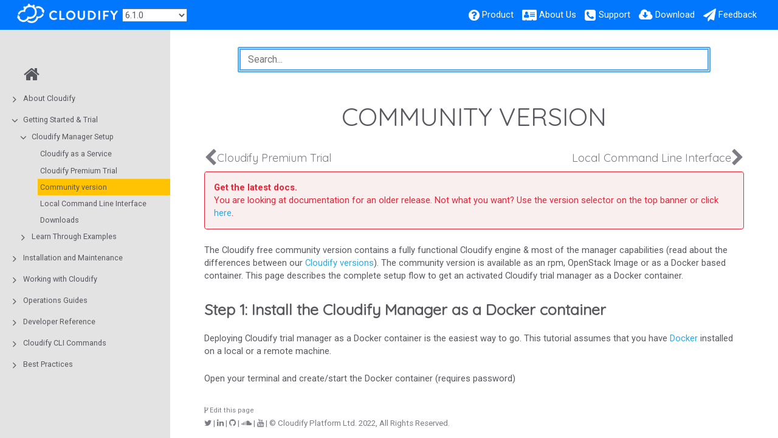

--- FILE ---
content_type: text/html
request_url: https://docs.cloudify.co/6.1.0/trial_getting_started/set_trial_manager/download_community/
body_size: 101452
content:
<!DOCTYPE html>
<html>
  <head>
          <meta charset="utf-8">
      
      <link rel="canonical" href="//docs.cloudify.co/6.1.0/trial_getting_started/set_trial_manager/download_community/">
      
      
      <meta name="description" content="Download page and getting started links for the community version">
      
      <meta name="viewport" content="width=device-width, initial-scale=1, maximum-scale=1, user-scalable=no">
      <meta name="generator" content="Hugo 0.72.0" />
      <title>Community version | Cloudify Documentation Center</title>
      <link rel="shortcut icon" href="../../../images/favicon.png" type="image/x-icon" />
      <link href="../../../css/font-awesome.min.css" rel="stylesheet">
      <link href="../../../css/nucleus.css" rel="stylesheet">
      <link href="../../../theme-flex/style.css" rel="stylesheet">
      <link href="../../../css/bootstrap.min.css" rel="stylesheet">
      <script src="../../../js/jquery-2.x.min.js"></script>
      <script type="text/javascript">
            var baseurl = "\/\/docs.cloudify.co\/6.1.0";
      </script>
      
    
    <!-- Google Tag Manager -->
    <script>
    (function(w,d,s,l,i){
        w[l]=w[l]||[];w[l].push({'gtm.start':new Date().getTime(),event:'gtm.js'});
        var f=d.getElementsByTagName(s)[0],j=d.createElement(s),dl=l!='dataLayer'?'&l='+l:'';
            j.async=true;j.src='https://www.googletagmanager.com/gtm.js?id='+i+dl;f.parentNode.insertBefore(j,f);
        })(window,document,'script','dataLayer','GTM-P8VJ87');
    </script>
    


  </head>
  <body data-url="/trial_getting_started/set_trial_manager/download_community/">
    
    
    <!-- Google Tag Manager -->
    <noscript>
    <iframe src="https://www.googletagmanager.com/ns.html?id=GTM-P8VJ87" height="0" width="0" 
        style="display:none;visibility:hidden">
    </iframe>
    </noscript>
    

<header>
  <div class="logo">
    
	
  
    <p><a href="https://cloudify.co"><img src="../../../images/cloudify_logo-wh-trans.png" alt="Cloudify Platform" /></a></p>

  

  </div>
  <div class="menu">
    <p>
    <select onchange="
        var newVersion = this.options[this.selectedIndex].value;
        window.location = '/' + newVersion + '\/trial_getting_started\/set_trial_manager\/download_community\/';
    ">
        <option value="latest">6.3.0 (Latest)</option>
        <option value="6.2.0">6.2.0</option>
        <option selected value="6.1.0">6.1.0</option>
        <option value="6.0.0">6.0.0</option>
        <option value="5.1">5.2</option>
        <option value="5.1">5.1</option>
        <option value="5.0.5">5.0.5</option>
    </select>
</p>

  </div>
  <div class="burger"><a href="javascript:void(0);" style="font-size:15px;">&#9776;</a></div>
    <nav class="shortcuts">
            <li class="" role="">
                <a href="https://cloudify.co/product"  rel="noopener">
                  <i class='fa fa-question-circle'></i> <label>Product</label>
                </a>
            </li>
            <li class="" role="">
                <a href="https://cloudify.co/about"  rel="noopener">
                  <i class='fa fa-address-card'></i> <label>About Us</label>
                </a>
            </li>
            <li class="" role="">
                <a href="https://cloudify.co/support"  rel="noopener">
                  <i class='fa fa-phone-square'></i> <label>Support</label>
                </a>
            </li>
            <li class="" role="">
                <a href="https://cloudify.co/download"  rel="noopener">
                  <i class='fa fa-cloud-download'></i> <label>Download</label>
                </a>
            </li>
            <li class="" role="">
                <a href="mailto:docs@cloudify.co?subject=Cloudify%20Documentation%20Feedback"  rel="noopener">
                  <i class='fa fa-paper-plane'></i> <label>Feedback</label>
                </a>
            </li>
    </nav>
</header>
<article>
  <aside>
    <ul class="menu">
          <li data-nav-id="/" class="dd-item">
          <a href="../../../">
            <i class="fa fa-fw fa-home"></i>
          </a>
          </li>
    <li data-nav-id="/about/" class="dd-item haschildren
        ">
      <div>
      <a href="../../../about/">About Cloudify</a><i class="fa fa-angle-right fa-lg category-icon"></i><i class="fa fa-circle-thin read-icon"></i>
      </div>
        <ul>
      <li data-nav-id="/about/what-is-cloudify/" class="dd-item">
        <div>
          <a href="../../../about/what-is-cloudify/">
            What Is Cloudify?
          </a><i class="fa fa-circle-thin read-icon"></i>
        </div>
    </li>
      <li data-nav-id="/about/cloudify-manager/" class="dd-item">
        <div>
          <a href="../../../about/cloudify-manager/">
            Cloudify Manager
          </a><i class="fa fa-circle-thin read-icon"></i>
        </div>
    </li>
      <li data-nav-id="/about/doc-info/" class="dd-item">
        <div>
          <a href="../../../about/doc-info/">
            How this Document is Organized
          </a><i class="fa fa-circle-thin read-icon"></i>
        </div>
    </li>
        </ul>
    </li>
    <li data-nav-id="/trial_getting_started/" class="dd-item parent haschildren
        ">
      <div>
      <a href="../../../trial_getting_started/">Getting Started &amp; Trial</a>
            <i class="fa fa-angle-down fa-lg category-icon"></i><i class="fa fa-circle-thin read-icon"></i>
      </div>
        <ul>
    <li data-nav-id="/trial_getting_started/set_trial_manager/" class="dd-item parent haschildren
        ">
      <div>
      <a href="../../../trial_getting_started/set_trial_manager/">Cloudify Manager Setup</a>
            <i class="fa fa-angle-down fa-lg category-icon"></i><i class="fa fa-circle-thin read-icon"></i>
      </div>
        <ul>
      <li data-nav-id="/trial_getting_started/set_trial_manager/hosted_trial/" class="dd-item">
        <div>
          <a href="../../../trial_getting_started/set_trial_manager/hosted_trial/">
            Cloudify as a Service
          </a><i class="fa fa-circle-thin read-icon"></i>
        </div>
    </li>
      <li data-nav-id="/trial_getting_started/set_trial_manager/trial_install/" class="dd-item">
        <div>
          <a href="../../../trial_getting_started/set_trial_manager/trial_install/">
            Cloudify Premium Trial
          </a><i class="fa fa-circle-thin read-icon"></i>
        </div>
    </li>
      <li data-nav-id="/trial_getting_started/set_trial_manager/download_community/" class="dd-item active">
        <div>
          <a href="../../../trial_getting_started/set_trial_manager/download_community/">
            Community version
          </a><i class="fa fa-circle-thin read-icon"></i>
        </div>
    </li>
      <li data-nav-id="/trial_getting_started/set_trial_manager/getting-started-with-cloudify-docker-and-cli/" class="dd-item">
        <div>
          <a href="../../../trial_getting_started/set_trial_manager/getting-started-with-cloudify-docker-and-cli/">
            Local Command Line Interface 
          </a><i class="fa fa-circle-thin read-icon"></i>
        </div>
    </li>
      <li data-nav-id="/trial_getting_started/set_trial_manager/other-deployments/" class="dd-item">
        <div>
          <a href="../../../trial_getting_started/set_trial_manager/other-deployments/">
            Downloads
          </a><i class="fa fa-circle-thin read-icon"></i>
        </div>
    </li>
        </ul>
    </li>
    <li data-nav-id="/trial_getting_started/examples/" class="dd-item haschildren
        ">
      <div>
      <a href="../../../trial_getting_started/examples/">Learn Through Examples</a><i class="fa fa-angle-right fa-lg category-icon"></i><i class="fa fa-circle-thin read-icon"></i>
      </div>
        <ul>
    <li data-nav-id="/trial_getting_started/examples/local/" class="dd-item haschildren
        ">
      <div>
      <a href="../../../trial_getting_started/examples/local/">Level 1: Local Hello-World</a><i class="fa fa-angle-right fa-lg category-icon"></i><i class="fa fa-circle-thin read-icon"></i>
      </div>
        <ul>
      <li data-nav-id="/trial_getting_started/examples/local/local_hello_world_example/" class="dd-item">
        <div>
          <a href="../../../trial_getting_started/examples/local/local_hello_world_example/">
            Level 1: Hello-World
          </a><i class="fa fa-circle-thin read-icon"></i>
        </div>
    </li>
        </ul>
    </li>
    <li data-nav-id="/trial_getting_started/examples/basic/" class="dd-item haschildren
        ">
      <div>
      <a href="../../../trial_getting_started/examples/basic/">Level 2: Infra Provisioning Basics</a><i class="fa fa-angle-right fa-lg category-icon"></i><i class="fa fa-circle-thin read-icon"></i>
      </div>
        <ul>
      <li data-nav-id="/trial_getting_started/examples/basic/aws_basics/" class="dd-item">
        <div>
          <a href="../../../trial_getting_started/examples/basic/aws_basics/">
            AWS - Infrastructure provisioning basics
          </a><i class="fa fa-circle-thin read-icon"></i>
        </div>
    </li>
      <li data-nav-id="/trial_getting_started/examples/basic/terraform/" class="dd-item">
        <div>
          <a href="../../../trial_getting_started/examples/basic/terraform/">
            Terraform AWS - Infrastructure provisioning basics
          </a><i class="fa fa-circle-thin read-icon"></i>
        </div>
    </li>
      <li data-nav-id="/trial_getting_started/examples/basic/azure_basics/" class="dd-item">
        <div>
          <a href="../../../trial_getting_started/examples/basic/azure_basics/">
            Azure - Infrastructure provisioning basics
          </a><i class="fa fa-circle-thin read-icon"></i>
        </div>
    </li>
      <li data-nav-id="/trial_getting_started/examples/basic/gcp_basics/" class="dd-item">
        <div>
          <a href="../../../trial_getting_started/examples/basic/gcp_basics/">
            GCP - Infrastructure provisioning basics
          </a><i class="fa fa-circle-thin read-icon"></i>
        </div>
    </li>
      <li data-nav-id="/trial_getting_started/examples/basic/openstack_basics/" class="dd-item">
        <div>
          <a href="../../../trial_getting_started/examples/basic/openstack_basics/">
            OpenStack - Infrastructure provisioning basics
          </a><i class="fa fa-circle-thin read-icon"></i>
        </div>
    </li>
        </ul>
    </li>
    <li data-nav-id="/trial_getting_started/examples/first_service/" class="dd-item haschildren
        ">
      <div>
      <a href="../../../trial_getting_started/examples/first_service/">Level 3: Setup Your First Service</a><i class="fa fa-angle-right fa-lg category-icon"></i><i class="fa fa-circle-thin read-icon"></i>
      </div>
        <ul>
      <li data-nav-id="/trial_getting_started/examples/first_service/aws_hello_world_example/" class="dd-item">
        <div>
          <a href="../../../trial_getting_started/examples/first_service/aws_hello_world_example/">
            AWS hello-world
          </a><i class="fa fa-circle-thin read-icon"></i>
        </div>
    </li>
      <li data-nav-id="/trial_getting_started/examples/first_service/azure_hello_world_example/" class="dd-item">
        <div>
          <a href="../../../trial_getting_started/examples/first_service/azure_hello_world_example/">
            Azure hello-world
          </a><i class="fa fa-circle-thin read-icon"></i>
        </div>
    </li>
      <li data-nav-id="/trial_getting_started/examples/first_service/gcp_hello_world_example/" class="dd-item">
        <div>
          <a href="../../../trial_getting_started/examples/first_service/gcp_hello_world_example/">
            GCP hello-world
          </a><i class="fa fa-circle-thin read-icon"></i>
        </div>
    </li>
      <li data-nav-id="/trial_getting_started/examples/first_service/openstack_hello_world_example/" class="dd-item">
        <div>
          <a href="../../../trial_getting_started/examples/first_service/openstack_hello_world_example/">
            OpenStack hello-world
          </a><i class="fa fa-circle-thin read-icon"></i>
        </div>
    </li>
      <li data-nav-id="/trial_getting_started/examples/first_service/terraform_hello_world_example/" class="dd-item">
        <div>
          <a href="../../../trial_getting_started/examples/first_service/terraform_hello_world_example/">
            Terraform hello-world
          </a><i class="fa fa-circle-thin read-icon"></i>
        </div>
    </li>
        </ul>
    </li>
    <li data-nav-id="/trial_getting_started/examples/automation_tools/" class="dd-item haschildren
        ">
      <div>
      <a href="../../../trial_getting_started/examples/automation_tools/">Level 4: Use Automation Tools</a><i class="fa fa-angle-right fa-lg category-icon"></i><i class="fa fa-circle-thin read-icon"></i>
      </div>
        <ul>
      <li data-nav-id="/trial_getting_started/examples/automation_tools/aws_cloudformation_basics/" class="dd-item">
        <div>
          <a href="../../../trial_getting_started/examples/automation_tools/aws_cloudformation_basics/">
            AWS (Cloudformation) - Infrastructure provisioning basics
          </a><i class="fa fa-circle-thin read-icon"></i>
        </div>
    </li>
      <li data-nav-id="/trial_getting_started/examples/automation_tools/aws_terraform_basics/" class="dd-item">
        <div>
          <a href="../../../trial_getting_started/examples/automation_tools/aws_terraform_basics/">
            AWS (Terraform) - Infrastructure provisioning basics
          </a><i class="fa fa-circle-thin read-icon"></i>
        </div>
    </li>
      <li data-nav-id="/trial_getting_started/examples/automation_tools/aws_ansible_basics/" class="dd-item">
        <div>
          <a href="../../../trial_getting_started/examples/automation_tools/aws_ansible_basics/">
            AWS (Ansible) - Infrastructure provisioning basics
          </a><i class="fa fa-circle-thin read-icon"></i>
        </div>
    </li>
      <li data-nav-id="/trial_getting_started/examples/automation_tools/azure_arm_basics/" class="dd-item">
        <div>
          <a href="../../../trial_getting_started/examples/automation_tools/azure_arm_basics/">
            Azure (ARM) - Infrastructure provisioning basics
          </a><i class="fa fa-circle-thin read-icon"></i>
        </div>
    </li>
        </ul>
    </li>
    <li data-nav-id="/trial_getting_started/examples/multi_cloud/" class="dd-item haschildren
        ">
      <div>
      <a href="../../../trial_getting_started/examples/multi_cloud/">Level 5: Multi-Cloud Orchestration</a><i class="fa fa-angle-right fa-lg category-icon"></i><i class="fa fa-circle-thin read-icon"></i>
      </div>
        <ul>
      <li data-nav-id="/trial_getting_started/examples/multi_cloud/multi-cloud_jboss_example/" class="dd-item">
        <div>
          <a href="../../../trial_getting_started/examples/multi_cloud/multi-cloud_jboss_example/">
            Multi-cloud JBoss Example
          </a><i class="fa fa-circle-thin read-icon"></i>
        </div>
    </li>
      <li data-nav-id="/trial_getting_started/examples/multi_cloud/multi-cloud_nodejs_example/" class="dd-item">
        <div>
          <a href="../../../trial_getting_started/examples/multi_cloud/multi-cloud_nodejs_example/">
            Multi-cloud Node.js Example
          </a><i class="fa fa-circle-thin read-icon"></i>
        </div>
    </li>
        </ul>
    </li>
    <li data-nav-id="/trial_getting_started/examples/eaas/" class="dd-item
        ">
      <div>
      <a href="../../../trial_getting_started/examples/eaas/">Level 6: Environment as a Service</a><i class="fa fa-circle-thin read-icon"></i>
      </div>
    </li>
        </ul>
    </li>
        </ul>
    </li>
    <li data-nav-id="/install_maintain/" class="dd-item haschildren
        ">
      <div>
      <a href="../../../install_maintain/">Installation and Maintenance</a><i class="fa fa-angle-right fa-lg category-icon"></i><i class="fa fa-circle-thin read-icon"></i>
      </div>
        <ul>
    <li data-nav-id="/install_maintain/installation/" class="dd-item haschildren
        ">
      <div>
      <a href="../../../install_maintain/installation/">Cloudify Manager</a><i class="fa fa-angle-right fa-lg category-icon"></i><i class="fa fa-circle-thin read-icon"></i>
      </div>
        <ul>
      <li data-nav-id="/install_maintain/installation/installation-modes/" class="dd-item">
        <div>
          <a href="../../../install_maintain/installation/installation-modes/">
            Understanding the Cloudify platform deployment modes
          </a><i class="fa fa-circle-thin read-icon"></i>
        </div>
    </li>
      <li data-nav-id="/install_maintain/installation/prerequisites/" class="dd-item">
        <div>
          <a href="../../../install_maintain/installation/prerequisites/">
            Prerequisites and Sizing Guidelines for Installing a Cloudify Manager
          </a><i class="fa fa-circle-thin read-icon"></i>
        </div>
    </li>
      <li data-nav-id="/install_maintain/installation/installing-manager/" class="dd-item">
        <div>
          <a href="../../../install_maintain/installation/installing-manager/">
            Installing and Configuring a Cloudify Manager
          </a><i class="fa fa-circle-thin read-icon"></i>
        </div>
    </li>
      <li data-nav-id="/install_maintain/installation/manager-image/" class="dd-item">
        <div>
          <a href="../../../install_maintain/installation/manager-image/">
            Deploying a Cloudify Manager Image
          </a><i class="fa fa-circle-thin read-icon"></i>
        </div>
    </li>
      <li data-nav-id="/install_maintain/installation/three-nodes-cluster/" class="dd-item">
        <div>
          <a href="../../../install_maintain/installation/three-nodes-cluster/">
            Compact cluster
          </a><i class="fa fa-circle-thin read-icon"></i>
        </div>
    </li>
      <li data-nav-id="/install_maintain/installation/installing-cluster/" class="dd-item">
        <div>
          <a href="../../../install_maintain/installation/installing-cluster/">
            Installing a Fully Distributed Cluster
          </a><i class="fa fa-circle-thin read-icon"></i>
        </div>
    </li>
      <li data-nav-id="/install_maintain/installation/installing-external-db-and-queue-cluster/" class="dd-item">
        <div>
          <a href="../../../install_maintain/installation/installing-external-db-and-queue-cluster/">
            Distributed Cluster with External Database and Messaging Queue
          </a><i class="fa fa-circle-thin read-icon"></i>
        </div>
    </li>
      <li data-nav-id="/install_maintain/installation/cfy-cluster-manager/" class="dd-item">
        <div>
          <a href="../../../install_maintain/installation/cfy-cluster-manager/">
            Cloudify Cluster Manager
          </a><i class="fa fa-circle-thin read-icon"></i>
        </div>
    </li>
      <li data-nav-id="/install_maintain/installation/certificates/" class="dd-item">
        <div>
          <a href="../../../install_maintain/installation/certificates/">
            Certificates Overview
          </a><i class="fa fa-circle-thin read-icon"></i>
        </div>
    </li>
      <li data-nav-id="/install_maintain/installation/installing-cli/" class="dd-item">
        <div>
          <a href="../../../install_maintain/installation/installing-cli/">
            Command Line Interface (CLI) Installation
          </a><i class="fa fa-circle-thin read-icon"></i>
        </div>
    </li>
      <li data-nav-id="/install_maintain/installation/manager-license/" class="dd-item">
        <div>
          <a href="../../../install_maintain/installation/manager-license/">
            Activating Cloudify Manager and License Management
          </a><i class="fa fa-circle-thin read-icon"></i>
        </div>
    </li>
        </ul>
    </li>
    <li data-nav-id="/install_maintain/agents/" class="dd-item haschildren
        ">
      <div>
      <a href="../../../install_maintain/agents/">Agents</a><i class="fa fa-angle-right fa-lg category-icon"></i><i class="fa fa-circle-thin read-icon"></i>
      </div>
        <ul>
      <li data-nav-id="/install_maintain/agents/installation/" class="dd-item">
        <div>
          <a href="../../../install_maintain/agents/installation/">
            Installation
          </a><i class="fa fa-circle-thin read-icon"></i>
        </div>
    </li>
      <li data-nav-id="/install_maintain/agents/configuration/" class="dd-item">
        <div>
          <a href="../../../install_maintain/agents/configuration/">
            Configuration
          </a><i class="fa fa-circle-thin read-icon"></i>
        </div>
    </li>
      <li data-nav-id="/install_maintain/agents/packager/" class="dd-item">
        <div>
          <a href="../../../install_maintain/agents/packager/">
            Agent Packager
          </a><i class="fa fa-circle-thin read-icon"></i>
        </div>
    </li>
        </ul>
    </li>
    <li data-nav-id="/install_maintain/manager_architecture/" class="dd-item haschildren
        ">
      <div>
      <a href="../../../install_maintain/manager_architecture/">Manager Architecture</a><i class="fa fa-angle-right fa-lg category-icon"></i><i class="fa fa-circle-thin read-icon"></i>
      </div>
        <ul>
      <li data-nav-id="/install_maintain/manager_architecture/components/" class="dd-item">
        <div>
          <a href="../../../install_maintain/manager_architecture/components/">
            Overview of the Open Source Components in Cloudify
          </a><i class="fa fa-circle-thin read-icon"></i>
        </div>
    </li>
      <li data-nav-id="/install_maintain/manager_architecture/security/" class="dd-item">
        <div>
          <a href="../../../install_maintain/manager_architecture/security/">
            Security
          </a><i class="fa fa-circle-thin read-icon"></i>
        </div>
    </li>
        </ul>
    </li>
        </ul>
    </li>
    <li data-nav-id="/working_with/" class="dd-item haschildren
        ">
      <div>
      <a href="../../../working_with/">Working with Cloudify</a><i class="fa fa-angle-right fa-lg category-icon"></i><i class="fa fa-circle-thin read-icon"></i>
      </div>
        <ul>
    <li data-nav-id="/working_with/manager/" class="dd-item haschildren
        ">
      <div>
      <a href="../../../working_with/manager/">Using the Cloudify Manager</a><i class="fa fa-angle-right fa-lg category-icon"></i><i class="fa fa-circle-thin read-icon"></i>
      </div>
        <ul>
      <li data-nav-id="/working_with/manager/packaging-blueprints/" class="dd-item">
        <div>
          <a href="../../../working_with/manager/packaging-blueprints/">
            Packaging a Blueprint
          </a><i class="fa fa-circle-thin read-icon"></i>
        </div>
    </li>
      <li data-nav-id="/working_with/manager/upload-blueprint/" class="dd-item">
        <div>
          <a href="../../../working_with/manager/upload-blueprint/">
            Uploading a Blueprint
          </a><i class="fa fa-circle-thin read-icon"></i>
        </div>
    </li>
      <li data-nav-id="/working_with/manager/create-deployment/" class="dd-item">
        <div>
          <a href="../../../working_with/manager/create-deployment/">
            Creating a Deployment
          </a><i class="fa fa-circle-thin read-icon"></i>
        </div>
    </li>
      <li data-nav-id="/working_with/manager/actionable-events/" class="dd-item">
        <div>
          <a href="../../../working_with/manager/actionable-events/">
            Actionable Events (Hooks)
          </a><i class="fa fa-circle-thin read-icon"></i>
        </div>
    </li>
      <li data-nav-id="/working_with/manager/implement-multi-tenancy/" class="dd-item">
        <div>
          <a href="../../../working_with/manager/implement-multi-tenancy/">
            Configuring Multi-Tenancy
          </a><i class="fa fa-circle-thin read-icon"></i>
        </div>
    </li>
      <li data-nav-id="/working_with/manager/execute-workflow/" class="dd-item">
        <div>
          <a href="../../../working_with/manager/execute-workflow/">
            Executing Workflows
          </a><i class="fa fa-circle-thin read-icon"></i>
        </div>
    </li>
      <li data-nav-id="/working_with/manager/resource-visibility/" class="dd-item">
        <div>
          <a href="../../../working_with/manager/resource-visibility/">
            Resource Visibility
          </a><i class="fa fa-circle-thin read-icon"></i>
        </div>
    </li>
      <li data-nav-id="/working_with/manager/update-deployment/" class="dd-item">
        <div>
          <a href="../../../working_with/manager/update-deployment/">
            Updating a Deployment
          </a><i class="fa fa-circle-thin read-icon"></i>
        </div>
    </li>
      <li data-nav-id="/working_with/manager/delete-deployment/" class="dd-item">
        <div>
          <a href="../../../working_with/manager/delete-deployment/">
            Deleting a Deployment
          </a><i class="fa fa-circle-thin read-icon"></i>
        </div>
    </li>
      <li data-nav-id="/working_with/manager/delete-blueprint/" class="dd-item">
        <div>
          <a href="../../../working_with/manager/delete-blueprint/">
            Deleting a Blueprint
          </a><i class="fa fa-circle-thin read-icon"></i>
        </div>
    </li>
      <li data-nav-id="/working_with/manager/share-blueprint/" class="dd-item">
        <div>
          <a href="../../../working_with/manager/share-blueprint/">
            Sharing a Blueprint
          </a><i class="fa fa-circle-thin read-icon"></i>
        </div>
    </li>
      <li data-nav-id="/working_with/manager/high-availability-clusters/" class="dd-item">
        <div>
          <a href="../../../working_with/manager/high-availability-clusters/">
            Using Clusters to Provide High Availability
          </a><i class="fa fa-circle-thin read-icon"></i>
        </div>
    </li>
      <li data-nav-id="/working_with/manager/using-secrets/" class="dd-item">
        <div>
          <a href="../../../working_with/manager/using-secrets/">
            Using the Secrets Store
          </a><i class="fa fa-circle-thin read-icon"></i>
        </div>
    </li>
      <li data-nav-id="/working_with/manager/maintenance-mode/" class="dd-item">
        <div>
          <a href="../../../working_with/manager/maintenance-mode/">
            Maintenance Mode
          </a><i class="fa fa-circle-thin read-icon"></i>
        </div>
    </li>
      <li data-nav-id="/working_with/manager/broker-security/" class="dd-item">
        <div>
          <a href="../../../working_with/manager/broker-security/">
            Broker Security (RabbitMQ)
          </a><i class="fa fa-circle-thin read-icon"></i>
        </div>
    </li>
      <li data-nav-id="/working_with/manager/service-logs/" class="dd-item">
        <div>
          <a href="../../../working_with/manager/service-logs/">
            Service Logs
          </a><i class="fa fa-circle-thin read-icon"></i>
        </div>
    </li>
      <li data-nav-id="/working_with/manager/snapshots/" class="dd-item">
        <div>
          <a href="../../../working_with/manager/snapshots/">
            Snapshots
          </a><i class="fa fa-circle-thin read-icon"></i>
        </div>
    </li>
      <li data-nav-id="/working_with/manager/roles-management/" class="dd-item">
        <div>
          <a href="../../../working_with/manager/roles-management/">
            Managing Roles
          </a><i class="fa fa-circle-thin read-icon"></i>
        </div>
    </li>
      <li data-nav-id="/working_with/manager/user-management/" class="dd-item">
        <div>
          <a href="../../../working_with/manager/user-management/">
            Managing Users
          </a><i class="fa fa-circle-thin read-icon"></i>
        </div>
    </li>
      <li data-nav-id="/working_with/manager/ldap-integration/" class="dd-item">
        <div>
          <a href="../../../working_with/manager/ldap-integration/">
            Integrating with LDAP
          </a><i class="fa fa-circle-thin read-icon"></i>
        </div>
    </li>
      <li data-nav-id="/working_with/manager/okta_authentication/" class="dd-item">
        <div>
          <a href="../../../working_with/manager/okta_authentication/">
            Okta Authentication
          </a><i class="fa fa-circle-thin read-icon"></i>
        </div>
    </li>
      <li data-nav-id="/working_with/manager/external-authentication/" class="dd-item">
        <div>
          <a href="../../../working_with/manager/external-authentication/">
            External Authentication
          </a><i class="fa fa-circle-thin read-icon"></i>
        </div>
    </li>
        </ul>
    </li>
    <li data-nav-id="/working_with/official_plugins/" class="dd-item haschildren
        ">
      <div>
      <a href="../../../working_with/official_plugins/">Official Plugins</a><i class="fa fa-angle-right fa-lg category-icon"></i><i class="fa fa-circle-thin read-icon"></i>
      </div>
        <ul>
    <li data-nav-id="/working_with/official_plugins/configuration/" class="dd-item haschildren
        ">
      <div>
      <a href="../../../working_with/official_plugins/configuration/">Configuration Plugins</a><i class="fa fa-angle-right fa-lg category-icon"></i><i class="fa fa-circle-thin read-icon"></i>
      </div>
        <ul>
      <li data-nav-id="/working_with/official_plugins/configuration/fabric/" class="dd-item">
        <div>
          <a href="../../../working_with/official_plugins/configuration/fabric/">
            Fabric (SSH) Plugin
          </a><i class="fa fa-circle-thin read-icon"></i>
        </div>
    </li>
      <li data-nav-id="/working_with/official_plugins/configuration/script/" class="dd-item">
        <div>
          <a href="../../../working_with/official_plugins/configuration/script/">
            Script Plugin
          </a><i class="fa fa-circle-thin read-icon"></i>
        </div>
    </li>
      <li data-nav-id="/working_with/official_plugins/configuration/netconf/" class="dd-item">
        <div>
          <a href="../../../working_with/official_plugins/configuration/netconf/">
            Netconf Plugin
          </a><i class="fa fa-circle-thin read-icon"></i>
        </div>
    </li>
      <li data-nav-id="/working_with/official_plugins/configuration/diamond/" class="dd-item">
        <div>
          <a href="../../../working_with/official_plugins/configuration/diamond/">
            Diamond Plugin
          </a><i class="fa fa-circle-thin read-icon"></i>
        </div>
    </li>
        </ul>
    </li>
    <li data-nav-id="/working_with/official_plugins/infrastructure/" class="dd-item haschildren
        ">
      <div>
      <a href="../../../working_with/official_plugins/infrastructure/">Infrastructure Plugins</a><i class="fa fa-angle-right fa-lg category-icon"></i><i class="fa fa-circle-thin read-icon"></i>
      </div>
        <ul>
      <li data-nav-id="/working_with/official_plugins/infrastructure/aws/" class="dd-item">
        <div>
          <a href="../../../working_with/official_plugins/infrastructure/aws/">
            AWS Plugin
          </a><i class="fa fa-circle-thin read-icon"></i>
        </div>
    </li>
      <li data-nav-id="/working_with/official_plugins/infrastructure/starlingx/" class="dd-item">
        <div>
          <a href="../../../working_with/official_plugins/infrastructure/starlingx/">
            StarlingX Plugin
          </a><i class="fa fa-circle-thin read-icon"></i>
        </div>
    </li>
      <li data-nav-id="/working_with/official_plugins/infrastructure/azure/" class="dd-item">
        <div>
          <a href="../../../working_with/official_plugins/infrastructure/azure/">
            Azure Plugin
          </a><i class="fa fa-circle-thin read-icon"></i>
        </div>
    </li>
      <li data-nav-id="/working_with/official_plugins/infrastructure/gcp/" class="dd-item">
        <div>
          <a href="../../../working_with/official_plugins/infrastructure/gcp/">
            Google Cloud Plugin
          </a><i class="fa fa-circle-thin read-icon"></i>
        </div>
    </li>
      <li data-nav-id="/working_with/official_plugins/infrastructure/vsphere/" class="dd-item">
        <div>
          <a href="../../../working_with/official_plugins/infrastructure/vsphere/">
            vSphere Plugin
          </a><i class="fa fa-circle-thin read-icon"></i>
        </div>
    </li>
      <li data-nav-id="/working_with/official_plugins/infrastructure/vcloud/" class="dd-item">
        <div>
          <a href="../../../working_with/official_plugins/infrastructure/vcloud/">
            vCloud Plugin
          </a><i class="fa fa-circle-thin read-icon"></i>
        </div>
    </li>
      <li data-nav-id="/working_with/official_plugins/infrastructure/nsx-t/" class="dd-item">
        <div>
          <a href="../../../working_with/official_plugins/infrastructure/nsx-t/">
            NSX-T Plugin
          </a><i class="fa fa-circle-thin read-icon"></i>
        </div>
    </li>
      <li data-nav-id="/working_with/official_plugins/infrastructure/openstackv3/" class="dd-item">
        <div>
          <a href="../../../working_with/official_plugins/infrastructure/openstackv3/">
            Openstack Plugin v3
          </a><i class="fa fa-circle-thin read-icon"></i>
        </div>
    </li>
      <li data-nav-id="/working_with/official_plugins/infrastructure/openstack/" class="dd-item">
        <div>
          <a href="../../../working_with/official_plugins/infrastructure/openstack/">
            OpenStack Plugin
          </a><i class="fa fa-circle-thin read-icon"></i>
        </div>
    </li>
      <li data-nav-id="/working_with/official_plugins/infrastructure/host-pool/" class="dd-item">
        <div>
          <a href="../../../working_with/official_plugins/infrastructure/host-pool/">
            Host-Pool Plugin
          </a><i class="fa fa-circle-thin read-icon"></i>
        </div>
    </li>
        </ul>
    </li>
    <li data-nav-id="/working_with/official_plugins/orchestration/" class="dd-item haschildren
        ">
      <div>
      <a href="../../../working_with/official_plugins/orchestration/">Orchestration Plugins</a><i class="fa fa-angle-right fa-lg category-icon"></i><i class="fa fa-circle-thin read-icon"></i>
      </div>
        <ul>
      <li data-nav-id="/working_with/official_plugins/orchestration/ansible/" class="dd-item">
        <div>
          <a href="../../../working_with/official_plugins/orchestration/ansible/">
            Ansible Plugin
          </a><i class="fa fa-circle-thin read-icon"></i>
        </div>
    </li>
      <li data-nav-id="/working_with/official_plugins/orchestration/docker/" class="dd-item">
        <div>
          <a href="../../../working_with/official_plugins/orchestration/docker/">
            Docker Plugin
          </a><i class="fa fa-circle-thin read-icon"></i>
        </div>
    </li>
      <li data-nav-id="/working_with/official_plugins/orchestration/helm/" class="dd-item">
        <div>
          <a href="../../../working_with/official_plugins/orchestration/helm/">
            Helm 3 Plugin
          </a><i class="fa fa-circle-thin read-icon"></i>
        </div>
    </li>
      <li data-nav-id="/working_with/official_plugins/orchestration/kubernetes/" class="dd-item">
        <div>
          <a href="../../../working_with/official_plugins/orchestration/kubernetes/">
            Kubernetes Plugin
          </a><i class="fa fa-circle-thin read-icon"></i>
        </div>
    </li>
      <li data-nav-id="/working_with/official_plugins/orchestration/terraform/" class="dd-item">
        <div>
          <a href="../../../working_with/official_plugins/orchestration/terraform/">
            Terraform Plugin
          </a><i class="fa fa-circle-thin read-icon"></i>
        </div>
    </li>
        </ul>
    </li>
    <li data-nav-id="/working_with/official_plugins/utilities/" class="dd-item haschildren
        ">
      <div>
      <a href="../../../working_with/official_plugins/utilities/">Utilities Plugin</a><i class="fa fa-angle-right fa-lg category-icon"></i><i class="fa fa-circle-thin read-icon"></i>
      </div>
        <ul>
      <li data-nav-id="/working_with/official_plugins/utilities/cloudinit/" class="dd-item">
        <div>
          <a href="../../../working_with/official_plugins/utilities/cloudinit/">
            Cloud Init Plugin
          </a><i class="fa fa-circle-thin read-icon"></i>
        </div>
    </li>
      <li data-nav-id="/working_with/official_plugins/utilities/configuration/" class="dd-item">
        <div>
          <a href="../../../working_with/official_plugins/utilities/configuration/">
            Configuration Plugin
          </a><i class="fa fa-circle-thin read-icon"></i>
        </div>
    </li>
      <li data-nav-id="/working_with/official_plugins/utilities/custom-workflow/" class="dd-item">
        <div>
          <a href="../../../working_with/official_plugins/utilities/custom-workflow/">
            Custom workflow Plugin
          </a><i class="fa fa-circle-thin read-icon"></i>
        </div>
    </li>
      <li data-nav-id="/working_with/official_plugins/utilities/deploymentproxy/" class="dd-item">
        <div>
          <a href="../../../working_with/official_plugins/utilities/deploymentproxy/">
            Deployment Proxy
          </a><i class="fa fa-circle-thin read-icon"></i>
        </div>
    </li>
      <li data-nav-id="/working_with/official_plugins/utilities/files/" class="dd-item">
        <div>
          <a href="../../../working_with/official_plugins/utilities/files/">
            File Plugin
          </a><i class="fa fa-circle-thin read-icon"></i>
        </div>
    </li>
      <li data-nav-id="/working_with/official_plugins/utilities/ftp/" class="dd-item">
        <div>
          <a href="../../../working_with/official_plugins/utilities/ftp/">
            FTP Plugin
          </a><i class="fa fa-circle-thin read-icon"></i>
        </div>
    </li>
      <li data-nav-id="/working_with/official_plugins/utilities/hooks-workflow/" class="dd-item">
        <div>
          <a href="../../../working_with/official_plugins/utilities/hooks-workflow/">
            Hooks Workflow Plugin
          </a><i class="fa fa-circle-thin read-icon"></i>
        </div>
    </li>
      <li data-nav-id="/working_with/official_plugins/utilities/rest/" class="dd-item">
        <div>
          <a href="../../../working_with/official_plugins/utilities/rest/">
            REST Plugin
          </a><i class="fa fa-circle-thin read-icon"></i>
        </div>
    </li>
      <li data-nav-id="/working_with/official_plugins/utilities/rollback/" class="dd-item">
        <div>
          <a href="../../../working_with/official_plugins/utilities/rollback/">
            Rollback Plugin
          </a><i class="fa fa-circle-thin read-icon"></i>
        </div>
    </li>
      <li data-nav-id="/working_with/official_plugins/utilities/scalelist/" class="dd-item">
        <div>
          <a href="../../../working_with/official_plugins/utilities/scalelist/">
            Scalelist Plugin
          </a><i class="fa fa-circle-thin read-icon"></i>
        </div>
    </li>
      <li data-nav-id="/working_with/official_plugins/utilities/secrets/" class="dd-item">
        <div>
          <a href="../../../working_with/official_plugins/utilities/secrets/">
            Secrets Plugin
          </a><i class="fa fa-circle-thin read-icon"></i>
        </div>
    </li>
      <li data-nav-id="/working_with/official_plugins/utilities/key/" class="dd-item">
        <div>
          <a href="../../../working_with/official_plugins/utilities/key/">
            SSH Key Plugin
          </a><i class="fa fa-circle-thin read-icon"></i>
        </div>
    </li>
      <li data-nav-id="/working_with/official_plugins/utilities/suspend/" class="dd-item">
        <div>
          <a href="../../../working_with/official_plugins/utilities/suspend/">
            Suspend Plugin
          </a><i class="fa fa-circle-thin read-icon"></i>
        </div>
    </li>
      <li data-nav-id="/working_with/official_plugins/utilities/terminal/" class="dd-item">
        <div>
          <a href="../../../working_with/official_plugins/utilities/terminal/">
            Terminal Plugin
          </a><i class="fa fa-circle-thin read-icon"></i>
        </div>
    </li>
        </ul>
    </li>
        </ul>
    </li>
    <li data-nav-id="/working_with/console/" class="dd-item haschildren
        ">
      <div>
      <a href="../../../working_with/console/">Using the Cloudify Console</a><i class="fa fa-angle-right fa-lg category-icon"></i><i class="fa fa-circle-thin read-icon"></i>
      </div>
        <ul>
    <li data-nav-id="/working_with/console/getting-started/" class="dd-item haschildren
        ">
      <div>
      <a href="../../../working_with/console/getting-started/">Getting Started</a><i class="fa fa-angle-right fa-lg category-icon"></i><i class="fa fa-circle-thin read-icon"></i>
      </div>
        <ul>
      <li data-nav-id="/working_with/console/getting-started/starting/" class="dd-item">
        <div>
          <a href="../../../working_with/console/getting-started/starting/">
            Starting
          </a><i class="fa fa-circle-thin read-icon"></i>
        </div>
    </li>
      <li data-nav-id="/working_with/console/getting-started/navigation/" class="dd-item">
        <div>
          <a href="../../../working_with/console/getting-started/navigation/">
            Navigation
          </a><i class="fa fa-circle-thin read-icon"></i>
        </div>
    </li>
      <li data-nav-id="/working_with/console/getting-started/help/" class="dd-item">
        <div>
          <a href="../../../working_with/console/getting-started/help/">
            Help
          </a><i class="fa fa-circle-thin read-icon"></i>
        </div>
    </li>
        </ul>
    </li>
    <li data-nav-id="/working_with/console/pages/" class="dd-item haschildren
        ">
      <div>
      <a href="../../../working_with/console/pages/">Pages</a><i class="fa fa-angle-right fa-lg category-icon"></i><i class="fa fa-circle-thin read-icon"></i>
      </div>
        <ul>
      <li data-nav-id="/working_with/console/pages/dashboard-page/" class="dd-item">
        <div>
          <a href="../../../working_with/console/pages/dashboard-page/">
            Dashboard Page
          </a><i class="fa fa-circle-thin read-icon"></i>
        </div>
    </li>
      <li data-nav-id="/working_with/console/pages/cloudify-catalog-page/" class="dd-item">
        <div>
          <a href="../../../working_with/console/pages/cloudify-catalog-page/">
            Cloudify Catalog Page
          </a><i class="fa fa-circle-thin read-icon"></i>
        </div>
    </li>
      <li data-nav-id="/working_with/console/pages/local-blueprints-page/" class="dd-item">
        <div>
          <a href="../../../working_with/console/pages/local-blueprints-page/">
            Local Blueprints Page
          </a><i class="fa fa-circle-thin read-icon"></i>
        </div>
    </li>
      <li data-nav-id="/working_with/console/pages/deployments-page/" class="dd-item">
        <div>
          <a href="../../../working_with/console/pages/deployments-page/">
            Deployments Page
          </a><i class="fa fa-circle-thin read-icon"></i>
        </div>
    </li>
      <li data-nav-id="/working_with/console/pages/site-management-page/" class="dd-item">
        <div>
          <a href="../../../working_with/console/pages/site-management-page/">
            Site Management Page
          </a><i class="fa fa-circle-thin read-icon"></i>
        </div>
    </li>
      <li data-nav-id="/working_with/console/pages/tenant-management-page/" class="dd-item">
        <div>
          <a href="../../../working_with/console/pages/tenant-management-page/">
            Tenant Management Page
          </a><i class="fa fa-circle-thin read-icon"></i>
        </div>
    </li>
      <li data-nav-id="/working_with/console/pages/admin-operations-page/" class="dd-item">
        <div>
          <a href="../../../working_with/console/pages/admin-operations-page/">
            Admin Operations Page
          </a><i class="fa fa-circle-thin read-icon"></i>
        </div>
    </li>
      <li data-nav-id="/working_with/console/pages/system-resources-page/" class="dd-item">
        <div>
          <a href="../../../working_with/console/pages/system-resources-page/">
            System Resources Page
          </a><i class="fa fa-circle-thin read-icon"></i>
        </div>
    </li>
      <li data-nav-id="/working_with/console/pages/logs-page/" class="dd-item">
        <div>
          <a href="../../../working_with/console/pages/logs-page/">
            Logs Page
          </a><i class="fa fa-circle-thin read-icon"></i>
        </div>
    </li>
        </ul>
    </li>
    <li data-nav-id="/working_with/console/widgets/" class="dd-item haschildren
        ">
      <div>
      <a href="../../../working_with/console/widgets/">Widgets</a><i class="fa fa-angle-right fa-lg category-icon"></i><i class="fa fa-circle-thin read-icon"></i>
      </div>
        <ul>
      <li data-nav-id="/working_with/console/widgets/agents/" class="dd-item">
        <div>
          <a href="../../../working_with/console/widgets/agents/">
            Agents Management
          </a><i class="fa fa-circle-thin read-icon"></i>
        </div>
    </li>
      <li data-nav-id="/working_with/console/widgets/blueprintactionbuttons/" class="dd-item">
        <div>
          <a href="../../../working_with/console/widgets/blueprintactionbuttons/">
            Blueprint Action Buttons
          </a><i class="fa fa-circle-thin read-icon"></i>
        </div>
    </li>
      <li data-nav-id="/working_with/console/widgets/deployments/" class="dd-item">
        <div>
          <a href="../../../working_with/console/widgets/deployments/">
            Blueprint deployments
          </a><i class="fa fa-circle-thin read-icon"></i>
        </div>
    </li>
      <li data-nav-id="/working_with/console/widgets/blueprintinfo/" class="dd-item">
        <div>
          <a href="../../../working_with/console/widgets/blueprintinfo/">
            Blueprint Info
          </a><i class="fa fa-circle-thin read-icon"></i>
        </div>
    </li>
      <li data-nav-id="/working_with/console/widgets/blueprintsources/" class="dd-item">
        <div>
          <a href="../../../working_with/console/widgets/blueprintsources/">
            Blueprint Sources
          </a><i class="fa fa-circle-thin read-icon"></i>
        </div>
    </li>
      <li data-nav-id="/working_with/console/widgets/blueprintuploadbutton/" class="dd-item">
        <div>
          <a href="../../../working_with/console/widgets/blueprintuploadbutton/">
            Blueprint upload button
          </a><i class="fa fa-circle-thin read-icon"></i>
        </div>
    </li>
      <li data-nav-id="/working_with/console/widgets/blueprints/" class="dd-item">
        <div>
          <a href="../../../working_with/console/widgets/blueprints/">
            Blueprints
          </a><i class="fa fa-circle-thin read-icon"></i>
        </div>
    </li>
      <li data-nav-id="/working_with/console/widgets/blueprintcatalog/" class="dd-item">
        <div>
          <a href="../../../working_with/console/widgets/blueprintcatalog/">
            Blueprints Catalog
          </a><i class="fa fa-circle-thin read-icon"></i>
        </div>
    </li>
      <li data-nav-id="/working_with/console/widgets/buttonlink/" class="dd-item">
        <div>
          <a href="../../../working_with/console/widgets/buttonlink/">
            Button link
          </a><i class="fa fa-circle-thin read-icon"></i>
        </div>
    </li>
      <li data-nav-id="/working_with/console/widgets/highavailability/" class="dd-item">
        <div>
          <a href="../../../working_with/console/widgets/highavailability/">
            Cluster Status
          </a><i class="fa fa-circle-thin read-icon"></i>
        </div>
    </li>
      <li data-nav-id="/working_with/console/widgets/composerlink/" class="dd-item">
        <div>
          <a href="../../../working_with/console/widgets/composerlink/">
            Composer link
          </a><i class="fa fa-circle-thin read-icon"></i>
        </div>
    </li>
      <li data-nav-id="/working_with/console/widgets/deploymentbutton/" class="dd-item">
        <div>
          <a href="../../../working_with/console/widgets/deploymentbutton/">
            Create deployment button
          </a><i class="fa fa-circle-thin read-icon"></i>
        </div>
    </li>
      <li data-nav-id="/working_with/console/widgets/deploymentactionbuttons/" class="dd-item">
        <div>
          <a href="../../../working_with/console/widgets/deploymentactionbuttons/">
            Deployment action buttons
          </a><i class="fa fa-circle-thin read-icon"></i>
        </div>
    </li>
      <li data-nav-id="/working_with/console/widgets/deploymentinfo/" class="dd-item">
        <div>
          <a href="../../../working_with/console/widgets/deploymentinfo/">
            Deployment Info
          </a><i class="fa fa-circle-thin read-icon"></i>
        </div>
    </li>
      <li data-nav-id="/working_with/console/widgets/inputs/" class="dd-item">
        <div>
          <a href="../../../working_with/console/widgets/inputs/">
            Deployment Inputs
          </a><i class="fa fa-circle-thin read-icon"></i>
        </div>
    </li>
      <li data-nav-id="/working_with/console/widgets/outputs/" class="dd-item">
        <div>
          <a href="../../../working_with/console/widgets/outputs/">
            Deployment Outputs/Capabilities
          </a><i class="fa fa-circle-thin read-icon"></i>
        </div>
    </li>
      <li data-nav-id="/working_with/console/widgets/deploymentwizardbuttons/" class="dd-item">
        <div>
          <a href="../../../working_with/console/widgets/deploymentwizardbuttons/">
            Deployment wizard buttons
          </a><i class="fa fa-circle-thin read-icon"></i>
        </div>
    </li>
      <li data-nav-id="/working_with/console/widgets/deploymentsview/" class="dd-item">
        <div>
          <a href="../../../working_with/console/widgets/deploymentsview/">
            Deployments View
          </a><i class="fa fa-circle-thin read-icon"></i>
        </div>
    </li>
      <li data-nav-id="/working_with/console/widgets/deploymentsviewdrilleddown/" class="dd-item">
        <div>
          <a href="../../../working_with/console/widgets/deploymentsviewdrilleddown/">
            Deployments View (drilled-down)
          </a><i class="fa fa-circle-thin read-icon"></i>
        </div>
    </li>
      <li data-nav-id="/working_with/console/widgets/events/" class="dd-item">
        <div>
          <a href="../../../working_with/console/widgets/events/">
            Events and Logs
          </a><i class="fa fa-circle-thin read-icon"></i>
        </div>
    </li>
      <li data-nav-id="/working_with/console/widgets/eventsfilter/" class="dd-item">
        <div>
          <a href="../../../working_with/console/widgets/eventsfilter/">
            Events and Logs Filter
          </a><i class="fa fa-circle-thin read-icon"></i>
        </div>
    </li>
      <li data-nav-id="/working_with/console/widgets/executions/" class="dd-item">
        <div>
          <a href="../../../working_with/console/widgets/executions/">
            Executions
          </a><i class="fa fa-circle-thin read-icon"></i>
        </div>
    </li>
      <li data-nav-id="/working_with/console/widgets/executionsstatus/" class="dd-item">
        <div>
          <a href="../../../working_with/console/widgets/executionsstatus/">
            Executions Statuses Graph
          </a><i class="fa fa-circle-thin read-icon"></i>
        </div>
    </li>
      <li data-nav-id="/working_with/console/widgets/filters/" class="dd-item">
        <div>
          <a href="../../../working_with/console/widgets/filters/">
            Filters
          </a><i class="fa fa-circle-thin read-icon"></i>
        </div>
    </li>
      <li data-nav-id="/working_with/console/widgets/labels/" class="dd-item">
        <div>
          <a href="../../../working_with/console/widgets/labels/">
            Labels
          </a><i class="fa fa-circle-thin read-icon"></i>
        </div>
    </li>
      <li data-nav-id="/working_with/console/widgets/maintenancemodebutton/" class="dd-item">
        <div>
          <a href="../../../working_with/console/widgets/maintenancemodebutton/">
            Maintenance Mode button
          </a><i class="fa fa-circle-thin read-icon"></i>
        </div>
    </li>
      <li data-nav-id="/working_with/console/widgets/nodes/" class="dd-item">
        <div>
          <a href="../../../working_with/console/widgets/nodes/">
            Nodes List
          </a><i class="fa fa-circle-thin read-icon"></i>
        </div>
    </li>
      <li data-nav-id="/working_with/console/widgets/nodesstats/" class="dd-item">
        <div>
          <a href="../../../working_with/console/widgets/nodesstats/">
            Nodes Statistics
          </a><i class="fa fa-circle-thin read-icon"></i>
        </div>
    </li>
      <li data-nav-id="/working_with/console/widgets/blueprintnum/" class="dd-item">
        <div>
          <a href="../../../working_with/console/widgets/blueprintnum/">
            Number of blueprints
          </a><i class="fa fa-circle-thin read-icon"></i>
        </div>
    </li>
      <li data-nav-id="/working_with/console/widgets/nodescomputenum/" class="dd-item">
        <div>
          <a href="../../../working_with/console/widgets/nodescomputenum/">
            Number of compute nodes
          </a><i class="fa fa-circle-thin read-icon"></i>
        </div>
    </li>
      <li data-nav-id="/working_with/console/widgets/deploymentnum/" class="dd-item">
        <div>
          <a href="../../../working_with/console/widgets/deploymentnum/">
            Number of deployments
          </a><i class="fa fa-circle-thin read-icon"></i>
        </div>
    </li>
      <li data-nav-id="/working_with/console/widgets/serversnum/" class="dd-item">
        <div>
          <a href="../../../working_with/console/widgets/serversnum/">
            Number of nodes
          </a><i class="fa fa-circle-thin read-icon"></i>
        </div>
    </li>
      <li data-nav-id="/working_with/console/widgets/pluginsnum/" class="dd-item">
        <div>
          <a href="../../../working_with/console/widgets/pluginsnum/">
            Number of plugins
          </a><i class="fa fa-circle-thin read-icon"></i>
        </div>
    </li>
      <li data-nav-id="/working_with/console/widgets/executionnum/" class="dd-item">
        <div>
          <a href="../../../working_with/console/widgets/executionnum/">
            Number of running executions
          </a><i class="fa fa-circle-thin read-icon"></i>
        </div>
    </li>
      <li data-nav-id="/working_with/console/widgets/onlymyresources/" class="dd-item">
        <div>
          <a href="../../../working_with/console/widgets/onlymyresources/">
            Only my resources
          </a><i class="fa fa-circle-thin read-icon"></i>
        </div>
    </li>
      <li data-nav-id="/working_with/console/widgets/pluginuploadbutton/" class="dd-item">
        <div>
          <a href="../../../working_with/console/widgets/pluginuploadbutton/">
            Plugin upload button
          </a><i class="fa fa-circle-thin read-icon"></i>
        </div>
    </li>
      <li data-nav-id="/working_with/console/widgets/pluginscatalog/" class="dd-item">
        <div>
          <a href="../../../working_with/console/widgets/pluginscatalog/">
            Plugins Catalog
          </a><i class="fa fa-circle-thin read-icon"></i>
        </div>
    </li>
      <li data-nav-id="/working_with/console/widgets/plugins/" class="dd-item">
        <div>
          <a href="../../../working_with/console/widgets/plugins/">
            Plugins List
          </a><i class="fa fa-circle-thin read-icon"></i>
        </div>
    </li>
      <li data-nav-id="/working_with/console/widgets/filter/" class="dd-item">
        <div>
          <a href="../../../working_with/console/widgets/filter/">
            Resource Filter
          </a><i class="fa fa-circle-thin read-icon"></i>
        </div>
    </li>
      <li data-nav-id="/working_with/console/widgets/secrets/" class="dd-item">
        <div>
          <a href="../../../working_with/console/widgets/secrets/">
            Secrets Store Management
          </a><i class="fa fa-circle-thin read-icon"></i>
        </div>
    </li>
      <li data-nav-id="/working_with/console/widgets/sites/" class="dd-item">
        <div>
          <a href="../../../working_with/console/widgets/sites/">
            Sites
          </a><i class="fa fa-circle-thin read-icon"></i>
        </div>
    </li>
      <li data-nav-id="/working_with/console/widgets/sitesmap/" class="dd-item">
        <div>
          <a href="../../../working_with/console/widgets/sitesmap/">
            Sites Map
          </a><i class="fa fa-circle-thin read-icon"></i>
        </div>
    </li>
      <li data-nav-id="/working_with/console/widgets/snapshots/" class="dd-item">
        <div>
          <a href="../../../working_with/console/widgets/snapshots/">
            Snapshots List
          </a><i class="fa fa-circle-thin read-icon"></i>
        </div>
    </li>
      <li data-nav-id="/working_with/console/widgets/managers/" class="dd-item">
        <div>
          <a href="../../../working_with/console/widgets/managers/">
            Spire Manager
          </a><i class="fa fa-circle-thin read-icon"></i>
        </div>
    </li>
      <li data-nav-id="/working_with/console/widgets/tenants/" class="dd-item">
        <div>
          <a href="../../../working_with/console/widgets/tenants/">
            Tenant Management
          </a><i class="fa fa-circle-thin read-icon"></i>
        </div>
    </li>
      <li data-nav-id="/working_with/console/widgets/text/" class="dd-item">
        <div>
          <a href="../../../working_with/console/widgets/text/">
            Text
          </a><i class="fa fa-circle-thin read-icon"></i>
        </div>
    </li>
      <li data-nav-id="/working_with/console/widgets/topology/" class="dd-item">
        <div>
          <a href="../../../working_with/console/widgets/topology/">
            Topology
          </a><i class="fa fa-circle-thin read-icon"></i>
        </div>
    </li>
      <li data-nav-id="/working_with/console/widgets/usergroups/" class="dd-item">
        <div>
          <a href="../../../working_with/console/widgets/usergroups/">
            User Group Management
          </a><i class="fa fa-circle-thin read-icon"></i>
        </div>
    </li>
      <li data-nav-id="/working_with/console/widgets/usermanagement/" class="dd-item">
        <div>
          <a href="../../../working_with/console/widgets/usermanagement/">
            User Management
          </a><i class="fa fa-circle-thin read-icon"></i>
        </div>
    </li>
        </ul>
    </li>
    <li data-nav-id="/working_with/console/customization/" class="dd-item haschildren
        ">
      <div>
      <a href="../../../working_with/console/customization/">Customization</a><i class="fa fa-angle-right fa-lg category-icon"></i><i class="fa fa-circle-thin read-icon"></i>
      </div>
        <ul>
      <li data-nav-id="/working_with/console/customization/edit-mode/" class="dd-item">
        <div>
          <a href="../../../working_with/console/customization/edit-mode/">
            Edit Mode
          </a><i class="fa fa-circle-thin read-icon"></i>
        </div>
    </li>
      <li data-nav-id="/working_with/console/customization/templates-mgmt/" class="dd-item">
        <div>
          <a href="../../../working_with/console/customization/templates-mgmt/">
            Templates Management
          </a><i class="fa fa-circle-thin read-icon"></i>
        </div>
    </li>
      <li data-nav-id="/working_with/console/customization/user-configuration/" class="dd-item">
        <div>
          <a href="../../../working_with/console/customization/user-configuration/">
            User Configuration
          </a><i class="fa fa-circle-thin read-icon"></i>
        </div>
    </li>
      <li data-nav-id="/working_with/console/customization/overrides/" class="dd-item">
        <div>
          <a href="../../../working_with/console/customization/overrides/">
            Labels Overrides
          </a><i class="fa fa-circle-thin read-icon"></i>
        </div>
    </li>
        </ul>
    </li>
        </ul>
    </li>
    <li data-nav-id="/working_with/workflows/" class="dd-item haschildren
        ">
      <div>
      <a href="../../../working_with/workflows/">Managing Deployment Workflows</a><i class="fa fa-angle-right fa-lg category-icon"></i><i class="fa fa-circle-thin read-icon"></i>
      </div>
        <ul>
      <li data-nav-id="/working_with/workflows/parameters/" class="dd-item">
        <div>
          <a href="../../../working_with/workflows/parameters/">
            Workflow and Execution Parameters
          </a><i class="fa fa-circle-thin read-icon"></i>
        </div>
    </li>
      <li data-nav-id="/working_with/workflows/cancelling-execution/" class="dd-item">
        <div>
          <a href="../../../working_with/workflows/cancelling-execution/">
            Cancelling Workflow Executions
          </a><i class="fa fa-circle-thin read-icon"></i>
        </div>
    </li>
      <li data-nav-id="/working_with/workflows/error-handling/" class="dd-item">
        <div>
          <a href="../../../working_with/workflows/error-handling/">
            Workflow Error Handling
          </a><i class="fa fa-circle-thin read-icon"></i>
        </div>
    </li>
      <li data-nav-id="/working_with/workflows/statuses/" class="dd-item">
        <div>
          <a href="../../../working_with/workflows/statuses/">
            Workflow Execution Statuses
          </a><i class="fa fa-circle-thin read-icon"></i>
        </div>
    </li>
      <li data-nav-id="/working_with/workflows/dry-run/" class="dd-item">
        <div>
          <a href="../../../working_with/workflows/dry-run/">
            Dry Run Workflow Execution
          </a><i class="fa fa-circle-thin read-icon"></i>
        </div>
    </li>
      <li data-nav-id="/working_with/workflows/resuming/" class="dd-item">
        <div>
          <a href="../../../working_with/workflows/resuming/">
            Resuming workflow execution
          </a><i class="fa fa-circle-thin read-icon"></i>
        </div>
    </li>
      <li data-nav-id="/working_with/workflows/built-in-workflows/" class="dd-item">
        <div>
          <a href="../../../working_with/workflows/built-in-workflows/">
            Built-in Workflows
          </a><i class="fa fa-circle-thin read-icon"></i>
        </div>
    </li>
      <li data-nav-id="/working_with/workflows/creating-your-own-workflow/" class="dd-item">
        <div>
          <a href="../../../working_with/workflows/creating-your-own-workflow/">
            Creating Custom Workflows
          </a><i class="fa fa-circle-thin read-icon"></i>
        </div>
    </li>
        </ul>
    </li>
    <li data-nav-id="/working_with/service_composition/" class="dd-item haschildren
        ">
      <div>
      <a href="../../../working_with/service_composition/">Service Composition</a><i class="fa fa-angle-right fa-lg category-icon"></i><i class="fa fa-circle-thin read-icon"></i>
      </div>
        <ul>
      <li data-nav-id="/working_with/service_composition/component/" class="dd-item">
        <div>
          <a href="../../../working_with/service_composition/component/">
            Component Node Type
          </a><i class="fa fa-circle-thin read-icon"></i>
        </div>
    </li>
      <li data-nav-id="/working_with/service_composition/shared-resource/" class="dd-item">
        <div>
          <a href="../../../working_with/service_composition/shared-resource/">
            SharedResource Node Type
          </a><i class="fa fa-circle-thin read-icon"></i>
        </div>
    </li>
        </ul>
    </li>
    <li data-nav-id="/working_with/integration/" class="dd-item haschildren
        ">
      <div>
      <a href="../../../working_with/integration/">CI/CD Integration</a><i class="fa fa-angle-right fa-lg category-icon"></i><i class="fa fa-circle-thin read-icon"></i>
      </div>
        <ul>
      <li data-nav-id="/working_with/integration/jenkins-plugin/" class="dd-item">
        <div>
          <a href="../../../working_with/integration/jenkins-plugin/">
            Jenkins Plugin
          </a><i class="fa fa-circle-thin read-icon"></i>
        </div>
    </li>
      <li data-nav-id="/working_with/integration/github-actions/" class="dd-item">
        <div>
          <a href="../../../working_with/integration/github-actions/">
            GitHub Actions
          </a><i class="fa fa-circle-thin read-icon"></i>
        </div>
    </li>
      <li data-nav-id="/working_with/integration/circleci/" class="dd-item">
        <div>
          <a href="../../../working_with/integration/circleci/">
            CircleCI
          </a><i class="fa fa-circle-thin read-icon"></i>
        </div>
    </li>
        </ul>
    </li>
        </ul>
    </li>
    <li data-nav-id="/ops_guides/" class="dd-item haschildren
        ">
      <div>
      <a href="../../../ops_guides/">Operations Guides</a><i class="fa fa-angle-right fa-lg category-icon"></i><i class="fa fa-circle-thin read-icon"></i>
      </div>
        <ul>
    <li data-nav-id="/ops_guides/ha_guides/" class="dd-item haschildren
        ">
      <div>
      <a href="../../../ops_guides/ha_guides/">High Availability Guides</a><i class="fa fa-angle-right fa-lg category-icon"></i><i class="fa fa-circle-thin read-icon"></i>
      </div>
        <ul>
      <li data-nav-id="/ops_guides/ha_guides/cloudify_ha_day_two_ops/" class="dd-item">
        <div>
          <a href="../../../ops_guides/ha_guides/cloudify_ha_day_two_ops/">
            Cloudify cluster day 2 operations
          </a><i class="fa fa-circle-thin read-icon"></i>
        </div>
    </li>
      <li data-nav-id="/ops_guides/ha_guides/ha_cluster_upgrade/" class="dd-item">
        <div>
          <a href="../../../ops_guides/ha_guides/ha_cluster_upgrade/">
            Cloudify High Availability Cluster Upgrade Guide
          </a><i class="fa fa-circle-thin read-icon"></i>
        </div>
    </li>
        </ul>
    </li>
      <li data-nav-id="/ops_guides/backup_restore_guide/" class="dd-item">
        <div>
          <a href="../../../ops_guides/backup_restore_guide/">
            Cloudify Backup and Restore Guide
          </a><i class="fa fa-circle-thin read-icon"></i>
        </div>
    </li>
      <li data-nav-id="/ops_guides/processes_logging_guide/" class="dd-item">
        <div>
          <a href="../../../ops_guides/processes_logging_guide/">
            Cloudify System Processes and Logging Guide
          </a><i class="fa fa-circle-thin read-icon"></i>
        </div>
    </li>
      <li data-nav-id="/ops_guides/troubleshooting/" class="dd-item">
        <div>
          <a href="../../../ops_guides/troubleshooting/">
            Troubleshooting FAQ
          </a><i class="fa fa-circle-thin read-icon"></i>
        </div>
    </li>
        </ul>
    </li>
    <li data-nav-id="/developer/" class="dd-item haschildren
        ">
      <div>
      <a href="../../../developer/">Developer Reference</a><i class="fa fa-angle-right fa-lg category-icon"></i><i class="fa fa-circle-thin read-icon"></i>
      </div>
        <ul>
    <li data-nav-id="/developer/blueprints/" class="dd-item haschildren
        ">
      <div>
      <a href="../../../developer/blueprints/">Blueprint Files and Packages</a><i class="fa fa-angle-right fa-lg category-icon"></i><i class="fa fa-circle-thin read-icon"></i>
      </div>
        <ul>
      <li data-nav-id="/developer/blueprints/spec-versioning/" class="dd-item">
        <div>
          <a href="../../../developer/blueprints/spec-versioning/">
            Versioning
          </a><i class="fa fa-circle-thin read-icon"></i>
        </div>
    </li>
      <li data-nav-id="/developer/blueprints/spec-imports/" class="dd-item">
        <div>
          <a href="../../../developer/blueprints/spec-imports/">
            Imports
          </a><i class="fa fa-circle-thin read-icon"></i>
        </div>
    </li>
      <li data-nav-id="/developer/blueprints/spec-inputs/" class="dd-item">
        <div>
          <a href="../../../developer/blueprints/spec-inputs/">
            Inputs
          </a><i class="fa fa-circle-thin read-icon"></i>
        </div>
    </li>
      <li data-nav-id="/developer/blueprints/spec-node-templates/" class="dd-item">
        <div>
          <a href="../../../developer/blueprints/spec-node-templates/">
            Node Templates
          </a><i class="fa fa-circle-thin read-icon"></i>
        </div>
    </li>
      <li data-nav-id="/developer/blueprints/spec-node-types/" class="dd-item">
        <div>
          <a href="../../../developer/blueprints/spec-node-types/">
            Node Types
          </a><i class="fa fa-circle-thin read-icon"></i>
        </div>
    </li>
      <li data-nav-id="/developer/blueprints/built-in-types/" class="dd-item">
        <div>
          <a href="../../../developer/blueprints/built-in-types/">
            Built-in Node Types
          </a><i class="fa fa-circle-thin read-icon"></i>
        </div>
    </li>
      <li data-nav-id="/developer/blueprints/spec-blueprint-labels/" class="dd-item">
        <div>
          <a href="../../../developer/blueprints/spec-blueprint-labels/">
            Blueprint Labels
          </a><i class="fa fa-circle-thin read-icon"></i>
        </div>
    </li>
      <li data-nav-id="/developer/blueprints/spec-capabilities/" class="dd-item">
        <div>
          <a href="../../../developer/blueprints/spec-capabilities/">
            Capabilities
          </a><i class="fa fa-circle-thin read-icon"></i>
        </div>
    </li>
      <li data-nav-id="/developer/blueprints/spec-labels/" class="dd-item">
        <div>
          <a href="../../../developer/blueprints/spec-labels/">
            Labels
          </a><i class="fa fa-circle-thin read-icon"></i>
        </div>
    </li>
      <li data-nav-id="/developer/blueprints/spec-outputs/" class="dd-item">
        <div>
          <a href="../../../developer/blueprints/spec-outputs/">
            Outputs
          </a><i class="fa fa-circle-thin read-icon"></i>
        </div>
    </li>
      <li data-nav-id="/developer/blueprints/spec-relationships/" class="dd-item">
        <div>
          <a href="../../../developer/blueprints/spec-relationships/">
            Relationships
          </a><i class="fa fa-circle-thin read-icon"></i>
        </div>
    </li>
      <li data-nav-id="/developer/blueprints/spec-intrinsic-functions/" class="dd-item">
        <div>
          <a href="../../../developer/blueprints/spec-intrinsic-functions/">
            Intrinsic Functions
          </a><i class="fa fa-circle-thin read-icon"></i>
        </div>
    </li>
      <li data-nav-id="/developer/blueprints/spec-plugins/" class="dd-item">
        <div>
          <a href="../../../developer/blueprints/spec-plugins/">
            Plugins
          </a><i class="fa fa-circle-thin read-icon"></i>
        </div>
    </li>
      <li data-nav-id="/developer/blueprints/spec-deployment-settings/" class="dd-item">
        <div>
          <a href="../../../developer/blueprints/spec-deployment-settings/">
            Deployment Settings
          </a><i class="fa fa-circle-thin read-icon"></i>
        </div>
    </li>
      <li data-nav-id="/developer/blueprints/spec-interfaces/" class="dd-item">
        <div>
          <a href="../../../developer/blueprints/spec-interfaces/">
            Interfaces
          </a><i class="fa fa-circle-thin read-icon"></i>
        </div>
    </li>
      <li data-nav-id="/developer/blueprints/spec-workflows/" class="dd-item">
        <div>
          <a href="../../../developer/blueprints/spec-workflows/">
            Workflows
          </a><i class="fa fa-circle-thin read-icon"></i>
        </div>
    </li>
      <li data-nav-id="/developer/blueprints/spec-groups/" class="dd-item">
        <div>
          <a href="../../../developer/blueprints/spec-groups/">
            Groups
          </a><i class="fa fa-circle-thin read-icon"></i>
        </div>
    </li>
      <li data-nav-id="/developer/blueprints/spec-policies/" class="dd-item">
        <div>
          <a href="../../../developer/blueprints/spec-policies/">
            Policies
          </a><i class="fa fa-circle-thin read-icon"></i>
        </div>
    </li>
      <li data-nav-id="/developer/blueprints/spec-secretstore/" class="dd-item">
        <div>
          <a href="../../../developer/blueprints/spec-secretstore/">
            Secrets Store
          </a><i class="fa fa-circle-thin read-icon"></i>
        </div>
    </li>
      <li data-nav-id="/developer/blueprints/spec-dsl-definitions/" class="dd-item">
        <div>
          <a href="../../../developer/blueprints/spec-dsl-definitions/">
            DSL Definitions
          </a><i class="fa fa-circle-thin read-icon"></i>
        </div>
    </li>
      <li data-nav-id="/developer/blueprints/spec-policy-types/" class="dd-item">
        <div>
          <a href="../../../developer/blueprints/spec-policy-types/">
            Policy Types
          </a><i class="fa fa-circle-thin read-icon"></i>
        </div>
    </li>
      <li data-nav-id="/developer/blueprints/spec-policy-triggers/" class="dd-item">
        <div>
          <a href="../../../developer/blueprints/spec-policy-triggers/">
            Policy Triggers
          </a><i class="fa fa-circle-thin read-icon"></i>
        </div>
    </li>
      <li data-nav-id="/developer/blueprints/spec-data-types/" class="dd-item">
        <div>
          <a href="../../../developer/blueprints/spec-data-types/">
            Data Types
          </a><i class="fa fa-circle-thin read-icon"></i>
        </div>
    </li>
      <li data-nav-id="/developer/blueprints/multiple-instances/" class="dd-item">
        <div>
          <a href="../../../developer/blueprints/multiple-instances/">
            Multiple Instances (Scaling)
          </a><i class="fa fa-circle-thin read-icon"></i>
        </div>
    </li>
      <li data-nav-id="/developer/blueprints/import-resolver/" class="dd-item">
        <div>
          <a href="../../../developer/blueprints/import-resolver/">
            Import Resolver
          </a><i class="fa fa-circle-thin read-icon"></i>
        </div>
    </li>
      <li data-nav-id="/developer/blueprints/spec-upload-resources/" class="dd-item">
        <div>
          <a href="../../../developer/blueprints/spec-upload-resources/">
            Upload Resources
          </a><i class="fa fa-circle-thin read-icon"></i>
        </div>
    </li>
        </ul>
    </li>
    <li data-nav-id="/developer/writing_plugins/" class="dd-item haschildren
        ">
      <div>
      <a href="../../../developer/writing_plugins/">Writing Plugins</a><i class="fa fa-angle-right fa-lg category-icon"></i><i class="fa fa-circle-thin read-icon"></i>
      </div>
        <ul>
      <li data-nav-id="/developer/writing_plugins/plugins-common/" class="dd-item">
        <div>
          <a href="../../../developer/writing_plugins/plugins-common/">
            Plugins Common API Reference
          </a><i class="fa fa-circle-thin read-icon"></i>
        </div>
    </li>
      <li data-nav-id="/developer/writing_plugins/container-support/" class="dd-item">
        <div>
          <a href="../../../developer/writing_plugins/container-support/">
            A Guide To Cloudify Container Support For Kubernetes And Docker
          </a><i class="fa fa-circle-thin read-icon"></i>
        </div>
    </li>
      <li data-nav-id="/developer/writing_plugins/how-to-work-with-cm/" class="dd-item">
        <div>
          <a href="../../../developer/writing_plugins/how-to-work-with-cm/">
            Integrating Cloudify with Configuration Management Tools
          </a><i class="fa fa-circle-thin read-icon"></i>
        </div>
    </li>
      <li data-nav-id="/developer/writing_plugins/creating-your-own-plugin/" class="dd-item">
        <div>
          <a href="../../../developer/writing_plugins/creating-your-own-plugin/">
            Writing Your Own Plugin
          </a><i class="fa fa-circle-thin read-icon"></i>
        </div>
    </li>
      <li data-nav-id="/developer/writing_plugins/packaging-your-plugin/" class="dd-item">
        <div>
          <a href="../../../developer/writing_plugins/packaging-your-plugin/">
            Creating Wagons
          </a><i class="fa fa-circle-thin read-icon"></i>
        </div>
    </li>
        </ul>
    </li>
    <li data-nav-id="/developer/composer/" class="dd-item haschildren
        ">
      <div>
      <a href="../../../developer/composer/">Composer</a><i class="fa fa-angle-right fa-lg category-icon"></i><i class="fa fa-circle-thin read-icon"></i>
      </div>
        <ul>
      <li data-nav-id="/developer/composer/getting-started/" class="dd-item">
        <div>
          <a href="../../../developer/composer/getting-started/">
            Getting started
          </a><i class="fa fa-circle-thin read-icon"></i>
        </div>
    </li>
      <li data-nav-id="/developer/composer/features/" class="dd-item">
        <div>
          <a href="../../../developer/composer/features/">
            Features
          </a><i class="fa fa-circle-thin read-icon"></i>
        </div>
    </li>
      <li data-nav-id="/developer/composer/blueprint-creation/" class="dd-item">
        <div>
          <a href="../../../developer/composer/blueprint-creation/">
            Creating Blueprints
          </a><i class="fa fa-circle-thin read-icon"></i>
        </div>
    </li>
      <li data-nav-id="/developer/composer/managing-resources/" class="dd-item">
        <div>
          <a href="../../../developer/composer/managing-resources/">
            Managing Resources
          </a><i class="fa fa-circle-thin read-icon"></i>
        </div>
    </li>
      <li data-nav-id="/developer/composer/managing-inputs-outputs/" class="dd-item">
        <div>
          <a href="../../../developer/composer/managing-inputs-outputs/">
            Managing Inputs and Outputs
          </a><i class="fa fa-circle-thin read-icon"></i>
        </div>
    </li>
      <li data-nav-id="/developer/composer/managing-plugins/" class="dd-item">
        <div>
          <a href="../../../developer/composer/managing-plugins/">
            Managing Plugins
          </a><i class="fa fa-circle-thin read-icon"></i>
        </div>
    </li>
      <li data-nav-id="/developer/composer/customization/" class="dd-item">
        <div>
          <a href="../../../developer/composer/customization/">
            Customization
          </a><i class="fa fa-circle-thin read-icon"></i>
        </div>
    </li>
        </ul>
    </li>
    <li data-nav-id="/developer/writing_widgets/" class="dd-item haschildren
        ">
      <div>
      <a href="../../../developer/writing_widgets/">Writing Widgets</a><i class="fa fa-angle-right fa-lg category-icon"></i><i class="fa fa-circle-thin read-icon"></i>
      </div>
        <ul>
      <li data-nav-id="/developer/writing_widgets/development-methods/" class="dd-item">
        <div>
          <a href="../../../developer/writing_widgets/development-methods/">
            Widget Development Methods
          </a><i class="fa fa-circle-thin read-icon"></i>
        </div>
    </li>
      <li data-nav-id="/developer/writing_widgets/widget-structure/" class="dd-item">
        <div>
          <a href="../../../developer/writing_widgets/widget-structure/">
            Widget Structure
          </a><i class="fa fa-circle-thin read-icon"></i>
        </div>
    </li>
      <li data-nav-id="/developer/writing_widgets/widget-definition/" class="dd-item">
        <div>
          <a href="../../../developer/writing_widgets/widget-definition/">
            Widget Definition
          </a><i class="fa fa-circle-thin read-icon"></i>
        </div>
    </li>
      <li data-nav-id="/developer/writing_widgets/widget-apis/" class="dd-item">
        <div>
          <a href="../../../developer/writing_widgets/widget-apis/">
            Widget APIs
          </a><i class="fa fa-circle-thin read-icon"></i>
        </div>
    </li>
      <li data-nav-id="/developer/writing_widgets/widget-backend/" class="dd-item">
        <div>
          <a href="../../../developer/writing_widgets/widget-backend/">
            Widget Backend
          </a><i class="fa fa-circle-thin read-icon"></i>
        </div>
    </li>
      <li data-nav-id="/developer/writing_widgets/widgets-components/" class="dd-item">
        <div>
          <a href="../../../developer/writing_widgets/widgets-components/">
            Widget Components Reference
          </a><i class="fa fa-circle-thin read-icon"></i>
        </div>
    </li>
      <li data-nav-id="/developer/writing_widgets/faq/" class="dd-item">
        <div>
          <a href="../../../developer/writing_widgets/faq/">
            FAQs
          </a><i class="fa fa-circle-thin read-icon"></i>
        </div>
    </li>
      <li data-nav-id="/developer/writing_widgets/useful-links/" class="dd-item">
        <div>
          <a href="../../../developer/writing_widgets/useful-links/">
            Useful Links
          </a><i class="fa fa-circle-thin read-icon"></i>
        </div>
    </li>
        </ul>
    </li>
      <li data-nav-id="/developer/execution_model/" class="dd-item">
        <div>
          <a href="../../../developer/execution_model/">
            Workflow Execution Model
          </a><i class="fa fa-circle-thin read-icon"></i>
        </div>
    </li>
    <li data-nav-id="/developer/apis/" class="dd-item haschildren
        ">
      <div>
      <a href="../../../developer/apis/">Cloudify APIs</a><i class="fa fa-angle-right fa-lg category-icon"></i><i class="fa fa-circle-thin read-icon"></i>
      </div>
        <ul>
      <li data-nav-id="/developer/apis/rest-client-python/" class="dd-item">
        <div>
          <a href="../../../developer/apis/rest-client-python/">
            Python Client
          </a><i class="fa fa-circle-thin read-icon"></i>
        </div>
    </li>
      <li data-nav-id="/developer/apis/rest-service/" class="dd-item">
        <div>
          <a href="../../../developer/apis/rest-service/">
            Manager REST API Reference
          </a><i class="fa fa-circle-thin read-icon"></i>
        </div>
    </li>
      <li data-nav-id="/developer/apis/rest-client-python-ref/" class="dd-item">
        <div>
          <a href="../../../developer/apis/rest-client-python-ref/">
            Python REST Client Reference
          </a><i class="fa fa-circle-thin read-icon"></i>
        </div>
    </li>
        </ul>
    </li>
      <li data-nav-id="/developer/ide_autocomplete/" class="dd-item">
        <div>
          <a href="../../../developer/ide_autocomplete/">
            IDE Auto Completion
          </a><i class="fa fa-circle-thin read-icon"></i>
        </div>
    </li>
        </ul>
    </li>
    <li data-nav-id="/cli/" class="dd-item haschildren
        ">
      <div>
      <a href="../../../cli/">Cloudify CLI Commands</a><i class="fa fa-angle-right fa-lg category-icon"></i><i class="fa fa-circle-thin read-icon"></i>
      </div>
        <ul>
    <li data-nav-id="/cli/maint_cli/" class="dd-item haschildren
        ">
      <div>
      <a href="../../../cli/maint_cli/">Server Maintenance Commands</a><i class="fa fa-angle-right fa-lg category-icon"></i><i class="fa fa-circle-thin read-icon"></i>
      </div>
        <ul>
      <li data-nav-id="/cli/maint_cli/certificates/" class="dd-item">
        <div>
          <a href="../../../cli/maint_cli/certificates/">
            certificates
          </a><i class="fa fa-circle-thin read-icon"></i>
        </div>
    </li>
      <li data-nav-id="/cli/maint_cli/clusters/" class="dd-item">
        <div>
          <a href="../../../cli/maint_cli/clusters/">
            cluster
          </a><i class="fa fa-circle-thin read-icon"></i>
        </div>
    </li>
      <li data-nav-id="/cli/maint_cli/config/" class="dd-item">
        <div>
          <a href="../../../cli/maint_cli/config/">
            config
          </a><i class="fa fa-circle-thin read-icon"></i>
        </div>
    </li>
      <li data-nav-id="/cli/maint_cli/init/" class="dd-item">
        <div>
          <a href="../../../cli/maint_cli/init/">
            init
          </a><i class="fa fa-circle-thin read-icon"></i>
        </div>
    </li>
      <li data-nav-id="/cli/maint_cli/ldap/" class="dd-item">
        <div>
          <a href="../../../cli/maint_cli/ldap/">
            ldap
          </a><i class="fa fa-circle-thin read-icon"></i>
        </div>
    </li>
      <li data-nav-id="/cli/maint_cli/license/" class="dd-item">
        <div>
          <a href="../../../cli/maint_cli/license/">
            license
          </a><i class="fa fa-circle-thin read-icon"></i>
        </div>
    </li>
      <li data-nav-id="/cli/maint_cli/profiles/" class="dd-item">
        <div>
          <a href="../../../cli/maint_cli/profiles/">
            profiles
          </a><i class="fa fa-circle-thin read-icon"></i>
        </div>
    </li>
      <li data-nav-id="/cli/maint_cli/sites/" class="dd-item">
        <div>
          <a href="../../../cli/maint_cli/sites/">
            sites
          </a><i class="fa fa-circle-thin read-icon"></i>
        </div>
    </li>
      <li data-nav-id="/cli/maint_cli/snapshots/" class="dd-item">
        <div>
          <a href="../../../cli/maint_cli/snapshots/">
            snapshots
          </a><i class="fa fa-circle-thin read-icon"></i>
        </div>
    </li>
      <li data-nav-id="/cli/maint_cli/ssh/" class="dd-item">
        <div>
          <a href="../../../cli/maint_cli/ssh/">
            ssh
          </a><i class="fa fa-circle-thin read-icon"></i>
        </div>
    </li>
      <li data-nav-id="/cli/maint_cli/tenants/" class="dd-item">
        <div>
          <a href="../../../cli/maint_cli/tenants/">
            tenants
          </a><i class="fa fa-circle-thin read-icon"></i>
        </div>
    </li>
      <li data-nav-id="/cli/maint_cli/usergroups/" class="dd-item">
        <div>
          <a href="../../../cli/maint_cli/usergroups/">
            user-groups
          </a><i class="fa fa-circle-thin read-icon"></i>
        </div>
    </li>
      <li data-nav-id="/cli/maint_cli/users/" class="dd-item">
        <div>
          <a href="../../../cli/maint_cli/users/">
            users
          </a><i class="fa fa-circle-thin read-icon"></i>
        </div>
    </li>
        </ul>
    </li>
    <li data-nav-id="/cli/orch_cli/" class="dd-item haschildren
        ">
      <div>
      <a href="../../../cli/orch_cli/">Orchestration Commands</a><i class="fa fa-angle-right fa-lg category-icon"></i><i class="fa fa-circle-thin read-icon"></i>
      </div>
        <ul>
      <li data-nav-id="/cli/orch_cli/agents/" class="dd-item">
        <div>
          <a href="../../../cli/orch_cli/agents/">
            agents
          </a><i class="fa fa-circle-thin read-icon"></i>
        </div>
    </li>
      <li data-nav-id="/cli/orch_cli/apply/" class="dd-item">
        <div>
          <a href="../../../cli/orch_cli/apply/">
            apply
          </a><i class="fa fa-circle-thin read-icon"></i>
        </div>
    </li>
      <li data-nav-id="/cli/orch_cli/blueprints/" class="dd-item">
        <div>
          <a href="../../../cli/orch_cli/blueprints/">
            blueprints
          </a><i class="fa fa-circle-thin read-icon"></i>
        </div>
    </li>
      <li data-nav-id="/cli/orch_cli/deployments/" class="dd-item">
        <div>
          <a href="../../../cli/orch_cli/deployments/">
            deployments
          </a><i class="fa fa-circle-thin read-icon"></i>
        </div>
    </li>
      <li data-nav-id="/cli/orch_cli/events/" class="dd-item">
        <div>
          <a href="../../../cli/orch_cli/events/">
            events
          </a><i class="fa fa-circle-thin read-icon"></i>
        </div>
    </li>
      <li data-nav-id="/cli/orch_cli/executions/" class="dd-item">
        <div>
          <a href="../../../cli/orch_cli/executions/">
            executions
          </a><i class="fa fa-circle-thin read-icon"></i>
        </div>
    </li>
      <li data-nav-id="/cli/orch_cli/filter-rules/" class="dd-item">
        <div>
          <a href="../../../cli/orch_cli/filter-rules/">
            filter-rules
          </a><i class="fa fa-circle-thin read-icon"></i>
        </div>
    </li>
      <li data-nav-id="/cli/orch_cli/groups/" class="dd-item">
        <div>
          <a href="../../../cli/orch_cli/groups/">
            groups
          </a><i class="fa fa-circle-thin read-icon"></i>
        </div>
    </li>
      <li data-nav-id="/cli/orch_cli/install/" class="dd-item">
        <div>
          <a href="../../../cli/orch_cli/install/">
            install
          </a><i class="fa fa-circle-thin read-icon"></i>
        </div>
    </li>
      <li data-nav-id="/cli/orch_cli/logs/" class="dd-item">
        <div>
          <a href="../../../cli/orch_cli/logs/">
            logs
          </a><i class="fa fa-circle-thin read-icon"></i>
        </div>
    </li>
      <li data-nav-id="/cli/orch_cli/maintenance-mode/" class="dd-item">
        <div>
          <a href="../../../cli/orch_cli/maintenance-mode/">
            maintenance-mode
          </a><i class="fa fa-circle-thin read-icon"></i>
        </div>
    </li>
      <li data-nav-id="/cli/orch_cli/node-instances/" class="dd-item">
        <div>
          <a href="../../../cli/orch_cli/node-instances/">
            node-instances
          </a><i class="fa fa-circle-thin read-icon"></i>
        </div>
    </li>
      <li data-nav-id="/cli/orch_cli/nodes/" class="dd-item">
        <div>
          <a href="../../../cli/orch_cli/nodes/">
            nodes
          </a><i class="fa fa-circle-thin read-icon"></i>
        </div>
    </li>
      <li data-nav-id="/cli/orch_cli/plugins/" class="dd-item">
        <div>
          <a href="../../../cli/orch_cli/plugins/">
            plugins
          </a><i class="fa fa-circle-thin read-icon"></i>
        </div>
    </li>
      <li data-nav-id="/cli/orch_cli/secrets/" class="dd-item">
        <div>
          <a href="../../../cli/orch_cli/secrets/">
            secrets
          </a><i class="fa fa-circle-thin read-icon"></i>
        </div>
    </li>
      <li data-nav-id="/cli/orch_cli/status/" class="dd-item">
        <div>
          <a href="../../../cli/orch_cli/status/">
            status
          </a><i class="fa fa-circle-thin read-icon"></i>
        </div>
    </li>
      <li data-nav-id="/cli/orch_cli/tokens/" class="dd-item">
        <div>
          <a href="../../../cli/orch_cli/tokens/">
            tokens
          </a><i class="fa fa-circle-thin read-icon"></i>
        </div>
    </li>
      <li data-nav-id="/cli/orch_cli/uninstall/" class="dd-item">
        <div>
          <a href="../../../cli/orch_cli/uninstall/">
            uninstall
          </a><i class="fa fa-circle-thin read-icon"></i>
        </div>
    </li>
      <li data-nav-id="/cli/orch_cli/workflows/" class="dd-item">
        <div>
          <a href="../../../cli/orch_cli/workflows/">
            workflows
          </a><i class="fa fa-circle-thin read-icon"></i>
        </div>
    </li>
        </ul>
    </li>
        </ul>
    </li>
    <li data-nav-id="/bestpractices/" class="dd-item haschildren
        ">
      <div>
      <a href="../../../bestpractices/">Best Practices</a><i class="fa fa-angle-right fa-lg category-icon"></i><i class="fa fa-circle-thin read-icon"></i>
      </div>
        <ul>
      <li data-nav-id="/bestpractices/agiledevelopmentbp/" class="dd-item">
        <div>
          <a href="../../../bestpractices/agiledevelopmentbp/">
            Best practices for agile blueprint development
          </a><i class="fa fa-circle-thin read-icon"></i>
        </div>
    </li>
      <li data-nav-id="/bestpractices/vnfguide/" class="dd-item">
        <div>
          <a href="../../../bestpractices/vnfguide/">
            Networking Guide
          </a><i class="fa fa-circle-thin read-icon"></i>
        </div>
    </li>
      <li data-nav-id="/bestpractices/plugin-development/" class="dd-item">
        <div>
          <a href="../../../bestpractices/plugin-development/">
            Cloudify Plugin Development: Best Practices
          </a><i class="fa fa-circle-thin read-icon"></i>
        </div>
    </li>
      <li data-nav-id="/bestpractices/agiledevelopment/" class="dd-item">
        <div>
          <a href="../../../bestpractices/agiledevelopment/">
            Iterative Blueprint Development Guidelines
          </a><i class="fa fa-circle-thin read-icon"></i>
        </div>
    </li>
      <li data-nav-id="/bestpractices/vmware_docs/" class="dd-item">
        <div>
          <a href="../../../bestpractices/vmware_docs/">
            Cloudify Solution for the VMware stack
          </a><i class="fa fa-circle-thin read-icon"></i>
        </div>
    </li>
        </ul>
    </li>




    </ul>
    <section>
    </section>
  </aside>
  <section class="page">
    
    
    
      <div class="searchbackground">
          <div>
            <div class="searchbox">
              <input data-search-input id="search-by" type="text" placeholder="Search...">
            </div>
            <script type="text/javascript" src="../../../js/lunr.min.js"></script>
            <script type="text/javascript" src="../../../js/auto-complete.js"></script>
            <link href="../../../css/auto-complete.css" rel="stylesheet">
            <script type="text/javascript">
              
                  var baseurl = "\/\/docs.cloudify.co\/6.1.0";
              
            </script>
            <script type="text/javascript" src="../../../js/search.js"></script>
          </div>

      </div>
    

    <h1>Community version</h1>

    <div class="nav-select">
      <center>
        <select onchange="javascript:location.href = this.value;">
          
    <option value="//docs.cloudify.co/6.1.0/about/" >
   About Cloudify</option>
    <option value="//docs.cloudify.co/6.1.0/trial_getting_started/" >
   Getting Started &amp; Trial</option> 
    <option value="//docs.cloudify.co/6.1.0/trial_getting_started/set_trial_manager/" >
  - 
   Cloudify Manager Setup</option> 
      <option value="//docs.cloudify.co/6.1.0/trial_getting_started/set_trial_manager/hosted_trial/" >-- Cloudify as a Service</option>
      <option value="//docs.cloudify.co/6.1.0/trial_getting_started/set_trial_manager/trial_install/" >-- Cloudify Premium Trial</option>
      <option value="//docs.cloudify.co/6.1.0/trial_getting_started/set_trial_manager/download_community/"  selected>-- Community version</option>
      <option value="//docs.cloudify.co/6.1.0/trial_getting_started/set_trial_manager/getting-started-with-cloudify-docker-and-cli/" >-- Local Command Line Interface </option>
      <option value="//docs.cloudify.co/6.1.0/trial_getting_started/set_trial_manager/other-deployments/" >-- Downloads</option>
  
    <option value="//docs.cloudify.co/6.1.0/trial_getting_started/examples/" >
  - 
   Learn Through Examples</option>
  
    <option value="//docs.cloudify.co/6.1.0/install_maintain/" >
   Installation and Maintenance</option>
    <option value="//docs.cloudify.co/6.1.0/working_with/" >
   Working with Cloudify</option>
    <option value="//docs.cloudify.co/6.1.0/ops_guides/" >
   Operations Guides</option>
    <option value="//docs.cloudify.co/6.1.0/developer/" >
   Developer Reference</option>
    <option value="//docs.cloudify.co/6.1.0/cli/" >
   Cloudify CLI Commands</option>
    <option value="//docs.cloudify.co/6.1.0/bestpractices/" >
   Best Practices</option>



        </select>
      </center>
    </div>

    <div class="chevrons">
      <div id="navigation">
<a class="nav nav-prev" href="../../../trial_getting_started/set_trial_manager/trial_install/" title="Cloudify Premium Trial"> <i class="fa fa-chevron-left"></i><label>Cloudify Premium Trial</label></a>
    <a class="nav nav-next" href="../../../trial_getting_started/set_trial_manager/getting-started-with-cloudify-docker-and-cli/" title="Local Command Line Interface " style="margin-right: 0px;"><label>Local Command Line Interface </label><i class="fa fa-chevron-right"></i></a></div>
    </div>

    
      <div class="alert alert-danger" style="display:block" role="alert">
          <div>
              <strong>Get the latest docs.</strong>
          </div>
          <div>
            You are looking at documentation for an older release. Not what you want&#63; Use the version selector on the top banner or click <a href="https://docs.cloudify.co/latest">here</a>.
          </div>
      </div>
    

   
    









    
    

<ul class="children children-h2">
</ul>

<p>The Cloudify free community version contains a fully functional Cloudify engine &amp; most of the manager capabilities (read about the differences between our <a href="https://cloudify.co/download/community-vs-enterprise/">Cloudify versions</a>).
The community version is available as an rpm, OpenStack Image or as a Docker based container. This page describes the complete setup flow to get an activated Cloudify trial manager as a Docker container.</p>

<h3 id="step-1-install-the-cloudify-manager-as-a-docker-container">Step 1: Install the Cloudify Manager as a Docker container</h3>

<p>Deploying Cloudify trial manager as a Docker container is the easiest way to go.
This tutorial assumes that you have <a href="https://docs.docker.com/install">Docker</a> installed on a local or a remote machine.</p>

<p>Open your terminal and create/start the Docker container (requires password)</p>
<pre><code>sudo docker run --name cfy_manager_local -d --restart unless-stopped -v /sys/fs/cgroup:/sys/fs/cgroup:ro --tmpfs /run --tmpfs /run/lock --security-opt seccomp:unconfined --cap-add SYS_ADMIN -p 80:80 -p 8000:8000 cloudifyplatform/community-cloudify-manager-aio:latest</code></pre>
<p>Verify that your manager is running by browsing to <a href="http://localhost">localhost</a> when running locally,
or to the hosting machine IP when the Docker server is remote.</p>

<p>The Cloudify login page should be displayed.</p>

<p><img src="../../../images/ui/pages/login-page.png" alt="login-page.png" /></p>

<hr />

<h4 id="congratulations-you-now-have-your-cloudify-manager-ready">Congratulations! you now have your Cloudify Manager ready.</h4>

<p>What&rsquo;s next?</p>

<ul>
<li>To manage your installation using the command line utility on your docker image refer to the <a href="../../../trial_getting_started/set_trial_manager/getting-started-with-cloudify-docker-and-cli/">local CLI guide</a></li>
<li>To run your first hello world example on your local manager refer to the <strong><a href="../../../trial_getting_started/examples/local/local_hello_world_example/">local hello world example</a></strong> (no cloud credentials needed)</li>
<li>To run your first multi cloud examples on AWS, Azure, GCP and OpenStack using the native Cloudify plugins as well as Cloud Formation, Azure ARM and Ansible plugins refer to the  <strong><a href="../../../trial_getting_started/examples/">example based tutorials</a></strong>.</li>
<li>To run your first Kubernetes service on OpenShift, KubeSpray, GKE, EKS or AKS refer to the  <a href="../../../working_with/official_plugins/orchestration/kubernetes/">Kubernetes reference guide </a>.</li>
</ul>


    
    
  </section>
</article>

<footer>

<div class="footline">
    

    

  

    <div class="github-link">
      <a href="https://github.com/cloudify-cosmo/docs.getcloudify.org/edit/6.1.0-build/content/trial_getting_started/set_trial_manager/download_community.md" target="blank"><i class="fa fa-code-fork"></i>
        Edit this page</a>
    </div>
  </div>


	<div>


  
    <p><a href="https://twitter.com/CloudifyHQ" target="_blank" class="social-twitter"><i class="fa fa-twitter"></i></a> | <a href="https://www.linkedin.com/company/17918192/" target="_blank" class="social-linkedin"> <i class="fa fa-linkedin"></i></a> | <a href="https://github.com/cloudify-cosmo/" target="_blank" class="social-github"><i class="fa fa-github"></i></a> | <a href="https://cloudify.co/podcast/" target="_blank" class="social-soundcloud"><i class="fa fa-soundcloud"></i></a> | <a href="http://youtube.com/user/cloudifysource" target="_blank" class="social-youtube"><i class="fa fa-youtube"></i></a> | © Cloudify Platform Ltd. 2022, All Rights Reserved.</p>

  



	</div>
</footer>

<script src="../../../js/clipboard.min.js"></script>

<link href="../../../css/featherlight.min.css" rel="stylesheet">
<script src="../../../js/featherlight.min.js"></script>



<script src="../../../theme-flex/script.js"></script>


    
    

    
  </body>
</html>